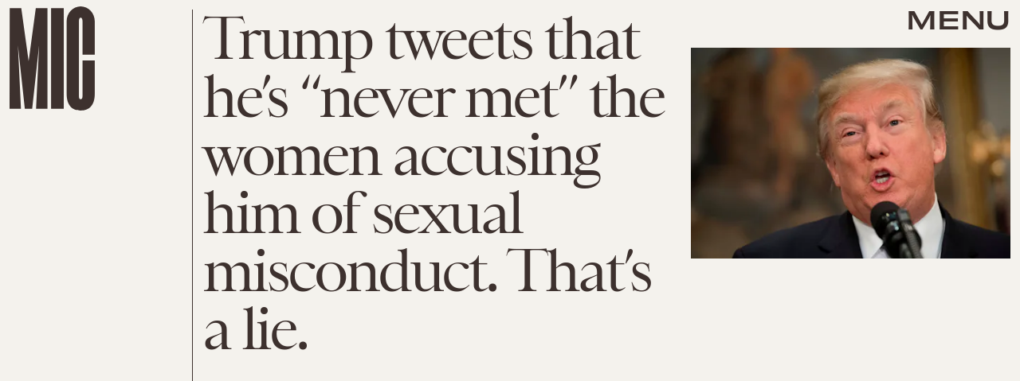

--- FILE ---
content_type: text/html; charset=utf-8
request_url: https://www.google.com/recaptcha/api2/aframe
body_size: 267
content:
<!DOCTYPE HTML><html><head><meta http-equiv="content-type" content="text/html; charset=UTF-8"></head><body><script nonce="KyWl480feaP33vByomTLQQ">/** Anti-fraud and anti-abuse applications only. See google.com/recaptcha */ try{var clients={'sodar':'https://pagead2.googlesyndication.com/pagead/sodar?'};window.addEventListener("message",function(a){try{if(a.source===window.parent){var b=JSON.parse(a.data);var c=clients[b['id']];if(c){var d=document.createElement('img');d.src=c+b['params']+'&rc='+(localStorage.getItem("rc::a")?sessionStorage.getItem("rc::b"):"");window.document.body.appendChild(d);sessionStorage.setItem("rc::e",parseInt(sessionStorage.getItem("rc::e")||0)+1);localStorage.setItem("rc::h",'1768691920501');}}}catch(b){}});window.parent.postMessage("_grecaptcha_ready", "*");}catch(b){}</script></body></html>